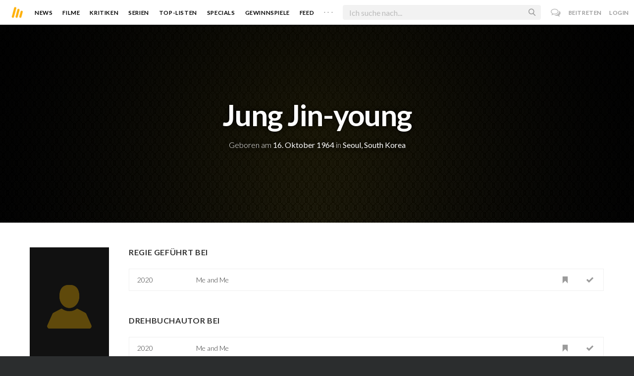

--- FILE ---
content_type: text/html; charset=utf-8
request_url: https://moviebreak.de/person/jung-jin-young
body_size: 8052
content:
<!DOCTYPE html>
<html lang="de">
<head>
  <meta charset="utf-8" />

<meta name="viewport" content="width=device-width, initial-scale=1" />

<META NAME="copyright" CONTENT="Copyright by Moviebreak.de">
<META NAME="Content-Language" CONTENT="de">
<META NAME="distribution" CONTENT="Global">
<META NAME="revisit-after" CONTENT="1 days">
<META NAME="robots" CONTENT="INDEX,FOLLOW,NOODP">
<META NAME="page-topic" CONTENT="Film, Kino, DVD">
<META NAME="audience" content="All">
<meta name="google-site-verification" content="5HsFgFplwinPMXQ_ZVekOIA-DSH-I6EZ5A5QdFbq3Lc" />

<title>Jung Jin-young | Schauspieler | Regisseur | Drehbuch | Moviebreak.de</title>
<meta name="keywords" content="jung jin-young" />
<link rel="canonical" href="https://moviebreak.de/person/jung-jin-young" />
<meta property="og:title" content="Jung Jin-young | Schauspieler | Regisseur | Drehbuch | Moviebreak.de" />
<meta property="og:type" content="website" />
<meta property="og:url" content="https://moviebreak.de/person/jung-jin-young" />
<meta property="og:site_name" content="moviebreak.de" />
<meta property="fb:app_id" content="526569477387173" />
<meta property="fb:pages" content="349537228498986" />

<!-- for Twitter -->
<meta name="twitter:card" content="summary" />
<meta name="twitter:title" content="Moviebreak.de" />
<meta name="twitter:description" content="Jung Jin-young ist am 16. Oktober 1964 in Seoul, South Korea geboren." />

<!-- Favicon -->
<link rel="icon" href="/favicon.ico" type="image/x-icon">  

<link rel="stylesheet" media="screen" href="/assets/application-f64d9f433349f0fdb38c062376cbf3a6.css" />

<!-- Included JS Files  -->
<script src="https://cdnjs.cloudflare.com/ajax/libs/vue/1.0.16/vue.min.js" type="text/javascript"></script>
<script src="/assets/application-e84bd17dd47dbd71aa7baf0867fc2dff.js"></script>

<meta name="csrf-param" content="authenticity_token" />
<meta name="csrf-token" content="x7UrbTWl0FI7ahKNW4l3ZeHKrJhR7d91jK74Exf6lDzDDTAkDfgnXyONV+q3gjvMx0gYgVZVg9cUNswnC0gmDQ==" />

<link rel="alternate" type="application/atom+xml" title="ATOM" href="/stories" />
<link rel="alternate" type="application/rss+xml" title="RSS" href="/stories.rss" />


  <script>
    var _gaq=[['_setAccount','UA-38636139-1'],['_trackPageview']];
    (function(d,t){var g=d.createElement(t),s=d.getElementsByTagName(t)[0];g.async=1;
    g.src=('https:'==location.protocol?'//ssl':'//www')+'.google-analytics.com/ga.js';
    s.parentNode.insertBefore(g,s)}(document,'script'));
  </script>

</head>
<body 
  class="people person "
  data-subscription-namespace="/" 
  data-user-login="" data-user-nimda=""
  data-facebook-id="526569477387173">
  <div id="fb-root"></div>

  <div id="flash-messages">

</div>

  <div id="ns-box" class="ns-box"></div>

  <div id="tweets-pane" class="tweets-pane" data-turbolinks-permanent>
	<a href="#" id="close-tweets-pane" class="close fa fa-angle-right"></a>
	<div id="tweets">

		<div class="tweets--header" data-room="users" data-resource-id="online">
			<div class="tweets--header-content">
				<span class="tweets--headline">Chat</span>

				<a href="#" @click.prevent="onlineUsersOpen = !onlineUsersOpen" class="tweets-subheadline">
					<span class="left dot green"></span>
					{{ onlineUsers.length }} User Online
					<i v-bind:class="onlineUsersOpen ? 'fa-caret-up' : 'fa-caret-down'" class="fa"></i>
				</a>
			</div>

			<div class="users-list" v-show="onlineUsersOpen">
				<a v-for="user in onlineUsers" v-bind:href="'/users/' + user.login" class="users-list--item">
					<img v-bind:src="user.avatar" class="avatar">
				</a>
			</div>
		</div>


		<div class="tweets-list">
			<div v-for="(idx, tweet) in tweets | orderBy 'number' -1" class="tweets-item">
				<a v-bind:href="tweet.url" class="item-avatar">
					<img v-bind:src="tweet.photo" class="avatar">
				</a>

				<div class="item-content">
					<h4 class="item-title">
						<a class="inherit underline-hover" v-bind:href="tweet.url">{{ tweet.login }}</a>
					</h4>

					<div class="item-text">
						{{{ tweet.body | format }}}
					</div>

					<div class="item-footer">
						<span class="time">{{ tweet.created_at }}</span>

						<a href="#" class="item-delete" v-show="tweet.deleteable" @click.prevent="deleteTweet(tweet)">
							<i class="fa fa-trash-o"></i>
						</a>
					</div>
				</div>
			</div>

			<p class="text-center space-top-2" v-show="loading">Wird geladen...</p>

			<div class="text-center space-top-2" v-show="!allLoaded && !loading">
				<a href="#" @click.prevent="loadTweets">Mehr laden</a>
			</div>
		</div>

	</div>
</div>
  <div id="app">
    <header class="main-header">
  <div class="header--left--actions">
    <div class="has-dropdown">
      <i id="nav-toggle" class="flaticon-navicon header--icon header--navicon"></i>

      <div class="dropdown nav-dropdown">
        <i class="fa fa-caret-up arrow arrow--left"></i>
        <div class="inner">
          <ul>
            <li><a href="/stories">News</a></li>
            <li><a href="/film">Filme</a></li>
            <li><a href="/film/kritiken">Kritiken</a></li>
            <li><a href="/top_lists">Top-Listen</a></li>
            <li><a href="/film/all">Archiv</a></li>
            <li><a href="/serien">Serien</a></li>
            <li><a href="/features">Specials</a></li>
            <li><a href="/gewinnspiele">Gewinnspiele</a></li>
            <li><a href="/users">Feed</a></li>
            <li><a href="/lists">User-Listen</a></li>
            <li><a href="/film/filmstarts">Im Kino</a></li>
            <li><a href="/film/vorschau">Vorschauen</a></li>
            <li><a href="/film/user_kritiken">User-Kritiken</a></li>
            <li><a href="/film/top">Top 100</a></li>
            <li><a href="/stats">Hall of Fame</a></li>
            <li><a href="/users/all">Alle User</a></li>
          </ul>
        </div>
      </div>
    </div>

    <a href="#" @click.prevent="handleSearchView" class="header--search-trigger header--icon">
      <i class="flaticon-search"></i>
    </a>
  </div>

  <a class="header--logo" href="/"><img class="header--logo--img" src="/assets/logos/mb-icon@2x-2e434e9dde23fe61c5f483002e20116f.png" alt="Mb icon@2x" /></a>

  <div class="header--side">
    <div class="header--nav-items">
      <a class="header--nav-item " href="/stories">News</a>
      <a class="header--nav-item " href="/film">Filme</a>
      <a class="header--nav-item " href="/film/kritiken">Kritiken</a>
      <a class="header--nav-item " href="/serien">Serien</a>
      <a class="header--nav-item " href="/top_lists">Top-Listen</a>
      <a class="header--nav-item " href="/features">Specials</a>
      <a class="header--nav-item " href="/gewinnspiele">Gewinnspiele</a>
      <a class="header--nav-item " href="/users">Feed</a>
      
      <div class="has-dropdown">
        <a class="header--nav-item more" data-toggle="nav" href="#">. . .</a>

        <div class="dropdown">
          <i class="fa fa-caret-up arrow"></i>
          <div class="inner">
            <ul>
              <li><a href="/film/all">Archiv</a></li>
              <li><a href="/lists">User-Listen</a></li>
              <li><a href="/film/filmstarts">Im Kino</a></li>
              <li><a href="/film/vorschau">Vorschauen</a></li>
              <li><a href="/film/user_kritiken">User-Kritiken</a></li>
              <li><a href="/film/top">Top 100</a></li>
              <li><a href="/stats">Hall of Fame</a></li>
              <li><a href="/users/all">Alle User</a></li>
            </ul>
          </div>
        </div>
      </div>
    </div>
  </div>

  <form @submit.prevent="" class="header--search-form" v-bind:class="{'active': mobileSearchActive}">
    <a href="#" class="header--search-form--icon close" v-if="isSearchView || mobileSearchActive" @click.prevent="handleSearchView">&#xd7;</a>
    <i class="flaticon-search header--search-form--icon" v-else></i>
    <input aria-label="Suchen" type="text" placeholder="Ich suche nach..." class="header--search-form--field" v-model="q"
           @keydown.esc="q = ''" @keydown.down.prevent="down" @keydown.up.prevent="up" v-el:search-input>
  </form>

  <div class="header--right--actions">
      <a href="#" id="tweets-button" class="relative" title="chat">
        <i class="fa fa-comments-o update--icon chat"></i>
        <span id="messages-counter" class="update--count online" data-count="0" data-turbolinks-permanent></span>
      </a>
      <a href="/signup" class="header--login-btn hidden-xs">Beitreten</a>
      <a href="#" class="header--login-btn" @click.prevent="showModal = true">Login</a>
  </div>
</header>

    <div class="main-container">
      <div class="search-container" v-show="isSearchView">
	<search :q="q" :active.sync="isSearchView"></search>
</div>

<script type="text/template" id="search-container">
	<div class="search--content container">
		<div class="search--results">
			<header class="search--results-header">
				<span class="title">Ergebnisse für "{{ q }}"</span>
				<span class="sub-title">{{ results.length }} Ergebnisse</span>
			</header>

			<ul class="search--results-items" v-show="itemsCount && !loading">
				<li v-for="(idx, item) in results | filterBy filter in 'type' | orderBy 'score' -1 | limitBy limit">
					<a href="{{ item.url }}" class="search--results-item" v-bind:class="[item.type, (currentIdx == idx) ? 'selected' : '']">
						<div class="search--item-photo">
							<img :src="item.photo">
						</div>
						<div class="search--item-content">
							<p class="search--item-title">{{ item.title }} 
								<span class="search--item-subtitle" v-show="item.subtitle">({{ item.subtitle }})</span>
							</p>
							<p v-show="item.body">{{ item.body }}</p>
							<p class="search--item-subheading" v-show="item.subheading">{{ item.subheading }}</p>
						</div>
					</a>
				</li>
			</ul>
			
			<p v-else>
				<span v-show="loading">Wird nach "{{ q }}" gesucht...</span>
				<span v-else>Hmmm. Keine Ergebnisse gefunden. :(</span>
			</p>
		</div>

		<aside class="search--filters">
			<div class="search-filters-content">
				<label class="search--label">Typ</label>

				<filter-tab :results="results" title="Top" type=""></filter-tab>
				<filter-tab :results="results" title="Filme" type="movie"></filter-tab>
				<filter-tab :results="results" title="Serien" type="show"></filter-tab>
				<filter-tab :results="results" title="Stars" type="people"></filter-tab>
				<!--<filter-tab :results="results" title="News" type="story"></filter-tab>-->
			</div>
		</aside>
	</div>
</script>

<script type="text/template" id="filter-tab">
	<span class="search--filter-btn" @click="onClick" v-bind:class="{'active': activeClass }">
		{{ title }} <span class="search--tab-counter" v-show="itemsCount">({{ itemsCount }})</span>
	</span>
</script>

      <div class="activity-view hide" v-show="isMentionsView">
  <span class="close-view-button" @click="toggleMentionsView">&#xd7;</span>

  <header class="hero">
    <h1 class="hero-title">Erwähnungen</h1>
  </header>

  <div class="container mid7 pad-5">
    <div id="mentions">
      <p class="pad-top-5 text-center"><i class="fa fa-circle-o-notch fa-spin fa-3x"></i></p>
    </div>
  </div>
</div>

<div class="activity-view hide" v-show="isActivityView">
	<span class="close-view-button" @click="toggleActivityView">&#xd7;</span>

	<header class="hero">
		<h1 class="hero-title">Benachrichtigungen</h1>
	</header>

	<div class="mid7 pad-5">
		<div class="clearfix col-xs-12 space-2">
	    <a data-method="delete" data-remote="true" data-confirm="Bist du sicher?" class="red right" href="/notifications/all">Alle löschen</a>
	  </div>

    <div id="notifications">
    	<p class="pad-top-5 text-center"><i class="fa fa-circle-o-notch fa-spin fa-3x"></i></p>
    </div>
  </div>
</div>
      
      <div v-show="isMainView">
        

<div data-transp="header" class="has-overlay fill-parent featured-movie pattern-bg smaller">

  <div class="overlay gradient"></div>

  <div class="container flex vertical-center relative">
    <div class="body flex1 text-center txt-shdw">
      <h3 class="space-1 fw6">Jung Jin-young</h3>
      <p>
          Geboren am <span class="fw4">16. Oktober 1964</span>
          in <span class="fw4">Seoul, South Korea</span>
      </p>


    </div>
  </div>
</div>

<div class="show-page container persons-page pad-top-btm">
  <div class="row">
    <div class="photo col-xs-6 col-xs-offset-3 col-sm-offset-0 col-sm-2 fill space-3">
        <img alt="Jung Jin-young" src="/person_placer.png" />
    </div>

    <div class="body col-xs-12 col-sm-10 pad-mob">
        <h4 class="nice-headline"><span>Regie geführt bei</span></h4>
        <table class="table space-4">
            <tr data-resource-id="5fc3d7426e73334de0d50b00">
              <td class="year">2020</td>
              <td><a href="/film/me-and-me">Me and Me</a></td>
              <td class="action"><a rel="nofollow" class=" movie-action watched-icon want-film" data-remote="true" data-method="post" href="/actions/5fc3d7426e73334de0d50b00/want_movie?resource=Movie"><i class='flaticon-want-o'></i> </a></td>
              <td class="action"> <a rel="nofollow" class=" movie-action watched-icon seen-film" data-remote="true" data-method="post" href="/actions/5fc3d7426e73334de0d50b00/seen_movie?resource=Movie"><i class='flaticon-seen-o'></i> </a></td>
            </tr>
        </table>


        <h4 class="nice-headline"><span>Drehbuchautor bei</span></h4>
        <table class="table space-4">
            <tr data-resource-id="5fc3d7426e73334de0d50b00">
              <td class="year">2020</td>
              <td><a href="/film/me-and-me">Me and Me</a></td>
              <td class="action"><a rel="nofollow" class=" movie-action watched-icon want-film" data-remote="true" data-method="post" href="/actions/5fc3d7426e73334de0d50b00/want_movie?resource=Movie"><i class='flaticon-want-o'></i> </a></td>
              <td class="action"> <a rel="nofollow" class=" movie-action watched-icon seen-film" data-remote="true" data-method="post" href="/actions/5fc3d7426e73334de0d50b00/seen_movie?resource=Movie"><i class='flaticon-seen-o'></i> </a></td>
            </tr>
        </table>

        <h4 class="nice-headline"><span>mitgespielt in</span></h4>
        <table class="table space-4">
            <tr data-resource-id="65df28116e73330933be1800">
              <td class="year">2024</td>
              <td><a href="/serien/queen-of-tears/staffel/1">Queen of Tears</a></td>
              <td class="action"><a rel="nofollow" class=" movie-action watched-icon want-film" data-remote="true" data-method="post" href="/actions/65df28116e73330933be1800/want_movie?resource=Movie"><i class='flaticon-want-o'></i> </a></td>
              <td class="action"> <a rel="nofollow" class=" movie-action watched-icon seen-film" data-remote="true" data-method="post" href="/actions/65df28116e73330933be1800/seen_movie?resource=Movie"><i class='flaticon-seen-o'></i> </a></td>
            </tr>
            <tr data-resource-id="64ff94186e7333485b340000">
              <td class="year">2023</td>
              <td><a href="/serien/yonder/staffel/1">Yonder</a></td>
              <td class="action"><a rel="nofollow" class=" movie-action watched-icon want-film" data-remote="true" data-method="post" href="/actions/64ff94186e7333485b340000/want_movie?resource=Movie"><i class='flaticon-want-o'></i> </a></td>
              <td class="action"> <a rel="nofollow" class=" movie-action watched-icon seen-film" data-remote="true" data-method="post" href="/actions/64ff94186e7333485b340000/seen_movie?resource=Movie"><i class='flaticon-seen-o'></i> </a></td>
            </tr>
            <tr data-resource-id="61d472226e73331dc4603f00">
              <td class="year">2021</td>
              <td><a href="/film/haepi-nyu-ieo">Haepi Nyu Ieo</a></td>
              <td class="action"><a rel="nofollow" class=" movie-action watched-icon want-film" data-remote="true" data-method="post" href="/actions/61d472226e73331dc4603f00/want_movie?resource=Movie"><i class='flaticon-want-o'></i> </a></td>
              <td class="action"> <a rel="nofollow" class=" movie-action watched-icon seen-film" data-remote="true" data-method="post" href="/actions/61d472226e73331dc4603f00/seen_movie?resource=Movie"><i class='flaticon-seen-o'></i> </a></td>
            </tr>
            <tr data-resource-id="62377f766e73331dc4e55400">
              <td class="year">2021</td>
              <td><a href="/serien/bulgasal-immortal-souls/staffel/1">Bulgasal: Immortal Souls</a></td>
              <td class="action"><a rel="nofollow" class=" movie-action watched-icon want-film" data-remote="true" data-method="post" href="/actions/62377f766e73331dc4e55400/want_movie?resource=Movie"><i class='flaticon-want-o'></i> </a></td>
              <td class="action"> <a rel="nofollow" class=" movie-action watched-icon seen-film" data-remote="true" data-method="post" href="/actions/62377f766e73331dc4e55400/seen_movie?resource=Movie"><i class='flaticon-seen-o'></i> </a></td>
            </tr>
            <tr data-resource-id="5d1226b96d6f760820912500">
              <td class="year">2019</td>
              <td><a href="/film/svaha-the-sixth-finger">Svaha: The Sixth Finger</a></td>
              <td class="action"><a rel="nofollow" class=" movie-action watched-icon want-film" data-remote="true" data-method="post" href="/actions/5d1226b96d6f760820912500/want_movie?resource=Movie"><i class='flaticon-want-o'></i> </a></td>
              <td class="action"> <a rel="nofollow" class=" movie-action watched-icon seen-film" data-remote="true" data-method="post" href="/actions/5d1226b96d6f760820912500/seen_movie?resource=Movie"><i class='flaticon-seen-o'></i> </a></td>
            </tr>
            <tr data-resource-id="660e8e046e73330951352700">
              <td class="year">2019</td>
              <td><a href="/serien/bojwagwan/staffel/1">Chief of Staff</a></td>
              <td class="action"><a rel="nofollow" class=" movie-action watched-icon want-film" data-remote="true" data-method="post" href="/actions/660e8e046e73330951352700/want_movie?resource=Movie"><i class='flaticon-want-o'></i> </a></td>
              <td class="action"> <a rel="nofollow" class=" movie-action watched-icon seen-film" data-remote="true" data-method="post" href="/actions/660e8e046e73330951352700/seen_movie?resource=Movie"><i class='flaticon-seen-o'></i> </a></td>
            </tr>
            <tr data-resource-id="58f3111e6e73336a878b0700">
              <td class="year">2017</td>
              <td><a href="/film/la-camera-de-claire">Claire&#39;s Camera</a></td>
              <td class="action"><a rel="nofollow" class=" movie-action watched-icon want-film" data-remote="true" data-method="post" href="/actions/58f3111e6e73336a878b0700/want_movie?resource=Movie"><i class='flaticon-want-o'></i> </a></td>
              <td class="action"> <a rel="nofollow" class=" movie-action watched-icon seen-film" data-remote="true" data-method="post" href="/actions/58f3111e6e73336a878b0700/seen_movie?resource=Movie"><i class='flaticon-seen-o'></i> </a></td>
            </tr>
            <tr data-resource-id="5aa470c76e73332e86dc1d00">
              <td class="year">2017</td>
              <td><a href="/film/kkun">The Swindlers</a></td>
              <td class="action"><a rel="nofollow" class=" movie-action watched-icon want-film" data-remote="true" data-method="post" href="/actions/5aa470c76e73332e86dc1d00/want_movie?resource=Movie"><i class='flaticon-want-o'></i> </a></td>
              <td class="action"> <a rel="nofollow" class=" movie-action watched-icon seen-film" data-remote="true" data-method="post" href="/actions/5aa470c76e73332e86dc1d00/seen_movie?resource=Movie"><i class='flaticon-seen-o'></i> </a></td>
            </tr>
            <tr data-resource-id="58cc720d6e73334ed19c1b00">
              <td class="year">2016</td>
              <td><a href="/film/pandora">Pandora</a></td>
              <td class="action"><a rel="nofollow" class=" movie-action watched-icon want-film" data-remote="true" data-method="post" href="/actions/58cc720d6e73334ed19c1b00/want_movie?resource=Movie"><i class='flaticon-want-o'></i> </a></td>
              <td class="action"> <a rel="nofollow" class=" movie-action watched-icon seen-film" data-remote="true" data-method="post" href="/actions/58cc720d6e73334ed19c1b00/seen_movie?resource=Movie"><i class='flaticon-seen-o'></i> </a></td>
            </tr>
            <tr data-resource-id="559f4eba6d6f767753e62500">
              <td class="year">2015</td>
              <td><a href="/film/gangnam-1970">Gangnam 1970</a></td>
              <td class="action"><a rel="nofollow" class=" movie-action watched-icon want-film" data-remote="true" data-method="post" href="/actions/559f4eba6d6f767753e62500/want_movie?resource=Movie"><i class='flaticon-want-o'></i> </a></td>
              <td class="action"> <a rel="nofollow" class=" movie-action watched-icon seen-film" data-remote="true" data-method="post" href="/actions/559f4eba6d6f767753e62500/seen_movie?resource=Movie"><i class='flaticon-seen-o'></i> </a></td>
            </tr>
            <tr data-resource-id="5d48147d6d6f7610a7bb2900">
              <td class="year">2014</td>
              <td><a href="/film/jji-ra-si-wi-heom-han-so-moon">Jji-ra-si: Wi-heom-han so-moon</a></td>
              <td class="action"><a rel="nofollow" class=" movie-action watched-icon want-film" data-remote="true" data-method="post" href="/actions/5d48147d6d6f7610a7bb2900/want_movie?resource=Movie"><i class='flaticon-want-o'></i> </a></td>
              <td class="action"> <a rel="nofollow" class=" movie-action watched-icon seen-film" data-remote="true" data-method="post" href="/actions/5d48147d6d6f7610a7bb2900/seen_movie?resource=Movie"><i class='flaticon-seen-o'></i> </a></td>
            </tr>
            <tr data-resource-id="512cd12df11c0c2334033e2b">
              <td class="year">2011</td>
              <td><a href="/film/krieg-der-konigreiche">Krieg der Königreiche</a></td>
              <td class="action"><a rel="nofollow" class=" movie-action watched-icon want-film" data-remote="true" data-method="post" href="/actions/512cd12df11c0c2334033e2b/want_movie?resource=Movie"><i class='flaticon-want-o'></i> </a></td>
              <td class="action"> <a rel="nofollow" class=" movie-action watched-icon seen-film" data-remote="true" data-method="post" href="/actions/512cd12df11c0c2334033e2b/seen_movie?resource=Movie"><i class='flaticon-seen-o'></i> </a></td>
            </tr>
            <tr data-resource-id="516f049337ce39d5d20068a2">
              <td class="year">2011</td>
              <td><a href="/film/teuk-soo-bon">Teuk-soo-bon</a></td>
              <td class="action"><a rel="nofollow" class=" movie-action watched-icon want-film" data-remote="true" data-method="post" href="/actions/516f049337ce39d5d20068a2/want_movie?resource=Movie"><i class='flaticon-want-o'></i> </a></td>
              <td class="action"> <a rel="nofollow" class=" movie-action watched-icon seen-film" data-remote="true" data-method="post" href="/actions/516f049337ce39d5d20068a2/seen_movie?resource=Movie"><i class='flaticon-seen-o'></i> </a></td>
            </tr>
            <tr data-resource-id="516cced037ce39c725003aad">
              <td class="year">2010</td>
              <td><a href="/film/itaewon-salinsageon">Itaewon Salinsageon</a></td>
              <td class="action"><a rel="nofollow" class=" movie-action watched-icon want-film" data-remote="true" data-method="post" href="/actions/516cced037ce39c725003aad/want_movie?resource=Movie"><i class='flaticon-want-o'></i> </a></td>
              <td class="action"> <a rel="nofollow" class=" movie-action watched-icon seen-film" data-remote="true" data-method="post" href="/actions/516cced037ce39c725003aad/seen_movie?resource=Movie"><i class='flaticon-seen-o'></i> </a></td>
            </tr>
            <tr data-resource-id="512c6179f11c0c5278020b53">
              <td class="year">2008</td>
              <td><a href="/film/the-good-the-bad-the-weird">The Good, the Bad, the Weird</a></td>
              <td class="action"><a rel="nofollow" class=" movie-action watched-icon want-film" data-remote="true" data-method="post" href="/actions/512c6179f11c0c5278020b53/want_movie?resource=Movie"><i class='flaticon-want-o'></i> </a></td>
              <td class="action"> <a rel="nofollow" class=" movie-action watched-icon seen-film" data-remote="true" data-method="post" href="/actions/512c6179f11c0c5278020b53/seen_movie?resource=Movie"><i class='flaticon-seen-o'></i> </a></td>
            </tr>
            <tr data-resource-id="534a2df0bda00cd21a0003cd">
              <td class="year">2005</td>
              <td><a href="/film/wang-ui-namja">Wang-ui namja</a></td>
              <td class="action"><a rel="nofollow" class=" movie-action watched-icon want-film" data-remote="true" data-method="post" href="/actions/534a2df0bda00cd21a0003cd/want_movie?resource=Movie"><i class='flaticon-want-o'></i> </a></td>
              <td class="action"> <a rel="nofollow" class=" movie-action watched-icon seen-film" data-remote="true" data-method="post" href="/actions/534a2df0bda00cd21a0003cd/seen_movie?resource=Movie"><i class='flaticon-seen-o'></i> </a></td>
            </tr>
            <tr data-resource-id="516d269937ce39c2bf00d885">
              <td class="year">2003</td>
              <td><a href="/film/crime-city-cops">Crime City Cops</a></td>
              <td class="action"><a rel="nofollow" class=" movie-action watched-icon want-film" data-remote="true" data-method="post" href="/actions/516d269937ce39c2bf00d885/want_movie?resource=Movie"><i class='flaticon-want-o'></i> </a></td>
              <td class="action"> <a rel="nofollow" class=" movie-action watched-icon seen-film" data-remote="true" data-method="post" href="/actions/516d269937ce39c2bf00d885/seen_movie?resource=Movie"><i class='flaticon-seen-o'></i> </a></td>
            </tr>
            <tr data-resource-id="512ccfdaf11c0c991d033abd">
              <td class="year">2001</td>
              <td><a href="/film/guns-and-talks">Killerdeului suda</a></td>
              <td class="action"><a rel="nofollow" class=" movie-action watched-icon want-film" data-remote="true" data-method="post" href="/actions/512ccfdaf11c0c991d033abd/want_movie?resource=Movie"><i class='flaticon-want-o'></i> </a></td>
              <td class="action"> <a rel="nofollow" class=" movie-action watched-icon seen-film" data-remote="true" data-method="post" href="/actions/512ccfdaf11c0c991d033abd/seen_movie?resource=Movie"><i class='flaticon-seen-o'></i> </a></td>
            </tr>
            <tr data-resource-id="5688016c6d6f763094680500">
              <td class="year">2000</td>
              <td><a href="/film/bichunmoo">Bichunmoo</a></td>
              <td class="action"><a rel="nofollow" class=" movie-action watched-icon want-film" data-remote="true" data-method="post" href="/actions/5688016c6d6f763094680500/want_movie?resource=Movie"><i class='flaticon-want-o'></i> </a></td>
              <td class="action"> <a rel="nofollow" class=" movie-action watched-icon seen-film" data-remote="true" data-method="post" href="/actions/5688016c6d6f763094680500/seen_movie?resource=Movie"><i class='flaticon-seen-o'></i> </a></td>
            </tr>
            <tr data-resource-id="516dcc1637ce399028001923">
              <td class="year">1999</td>
              <td><a href="/film/the-ring-virus">The Ring Virus</a></td>
              <td class="action"><a rel="nofollow" class=" movie-action watched-icon want-film" data-remote="true" data-method="post" href="/actions/516dcc1637ce399028001923/want_movie?resource=Movie"><i class='flaticon-want-o'></i> </a></td>
              <td class="action"> <a rel="nofollow" class=" movie-action watched-icon seen-film" data-remote="true" data-method="post" href="/actions/516dcc1637ce399028001923/seen_movie?resource=Movie"><i class='flaticon-seen-o'></i> </a></td>
            </tr>
            <tr data-resource-id="516dbcea37ce3990280012bd">
              <td class="year"></td>
              <td><a href="/film/bunt">Bunt</a></td>
              <td class="action"><a rel="nofollow" class=" movie-action watched-icon want-film" data-remote="true" data-method="post" href="/actions/516dbcea37ce3990280012bd/want_movie?resource=Movie"><i class='flaticon-want-o'></i> </a></td>
              <td class="action"> <a rel="nofollow" class=" movie-action watched-icon seen-film" data-remote="true" data-method="post" href="/actions/516dbcea37ce3990280012bd/seen_movie?resource=Movie"><i class='flaticon-seen-o'></i> </a></td>
            </tr>
        </table>
    </div>
  </div>
</div>
      </div>
    </div>

    <footer class="yellow-panel pad-top-2 pad-2 text-center">
  <div class="global-watched space-top-1"  data-room="global_watched" data-resource-id="hours_watched">
    <p class="mf16 f20 text-color space-1 pad7">Zusammen haben wir <strong>206 Jahre</strong>, <strong>5 Monate</strong>, <strong>0 Wochen</strong>, <strong>5 Tage</strong>, <strong>22 Stunden</strong> und <strong>16 Minuten</strong> geschaut.</p>

  </div>
    <div class="midlineDivider"></div>
    <p class="mf16 f24 space-2">Schließe dich uns an.</p>
    <div class="icons-footer fill-parent space-3 clearfix">
      <span class="item">
        <i class="flaticon-seen"></i>
        <span class="label">Gesehen</span>
      </span>
      <span class="item">
        <i class="flaticon-want"></i>
        <span class="label">Watchlist</span>
      </span>
      <span class="item">
        <i class="flaticon-fave"></i>
        <span class="label">Bewerten</span>
      </span>
      <span class="item">
        <i class="flaticon-heart"></i>
        <span class="label">Favoriten</span>
      </span>
      <span class="item">
        <i class="flaticon-collect"></i>
        <span class="label">Sammlung</span>
      </span>
      <span class="item">
        <i class="flaticon-list"></i>
        <span class="label">Listen</span>
      </span>
      <span class="item">
        <i class="flaticon-review"></i>
        <span class="label">Kritiken</span>
      </span>
      <span class="item">
        <i class="fa fa-bar-chart"></i>
        <span class="label">Statistiken</span>
      </span>
    </div>
    <a class="pseudo-btn wider black" href="/signup">Beitreten</a>
</footer>

<footer class="main-footer light fill-parent f14 clearfix very-dark pad-top-4 pad-4">
  <div class="container nopad-mob">
    <div class="section col-md-3 col-sm-4 col-xs-6">
      <h4 class="hdl">Moviebreak</h4>

      <ul class="links">
        <li><a href="/">Home</a></li>
        <li><a href="/seiten/team">Team</a></li>
        <li><a href="/seiten/faq">FAQ</a></li>
        <li><a class="attract" href="/seiten/we-want-you">Join us</a></li>

      </ul>


      <div class="copyright">© 2026 movie<strong>break</strong>.de</div>
    </div>

    <div class="section col-md-3 col-sm-4 col-xs-6 some-links">
      <h4 class="hdl">Nützliche Links</h4>
      <ul class="links">
        <li><a data-remote="true" data-remodal-target="ajax" href="/feedbacks/new">Feedback</a></li>
        <li><a href="/seiten/version-history">v0.2</a></li>
        <li><a href="/seiten/datenschutz">Datenschutz</a></li>
        <li></li>
        <li><a href="/seiten/impressum">Impressum</a></li>
        <li><a data-remote="true" data-toggle="theme" rel="nofollow" data-method="put" href="/change_theme"><span class='left dot gray'></span> Dark Mode</a></li>
      </ul>
    </div>


    <div class="section social col-md-3 col-sm-4 col-xs-12 right">
      <ul class="links">
        <li><a rel="noopener noreferrer nofollow" class="youtube" href="https://www.youtube.com/channel/UCkmX8siKcFI8sqiqTtH0wdw" target="_blank"><i class="fa fa-youtube"></i> <span>Youtube</span></a></li>
        <li><a rel="noopener noreferrer nofollow" class="facebook" href="https://www.facebook.com/pages/Moviebreak/349537228498986" target="_blank"><i class="fa fa-facebook"></i> <span>Facebook</span></a></li>
        <li><a rel="noopener noreferrer nofollow" class="twitter" href="https://twitter.com/moviebreak_de" target="_blank"><i class="fa fa-twitter"></i> <span>Twitter</span></a></li>
      </ul>
    </div>
  </div>
</footer>

<div class="remodal-bg">
  <div class="remodal" data-remodal-id="ajax" data-remodal-options="hashTracking: false">
    <div class="content">
      <h1 class="text-center"><i class="fa fa-spinner fa-spin"></i></h1>
    </div>
  </div>
</div>

    <script type="text/template" id="modal-template">
  <div class="modal" v-show="show" transition="modal">
    <span class="modal--close-button" @click="show = false">&#xd7;</span>

    <div class="modal-container">
      <div class="modal-header hidden-xs">
        <slot name="header">
          <img src="/assets/logos/mb-icon@2x-2e434e9dde23fe61c5f483002e20116f.png" alt="Mb icon@2x" />
        </slot>
      </div>
      
      <div class="modal-body">
        <slot name="body">
          <h1 class="hidden-xs">Anmelden</h1>
          <p class="login-feedback-text">&nbsp;</p>
  
          <form action="/session" method="post" data-remote="true" accept-charset="utf-8">
              <div class="modal--form-group">
                <input type="text" name="login" placeholder="Benutzername" class="modal--form-field" required />
              </div>

              <div class="modal--form-group">
                <input type="password" name="password" placeholder="Passwort" class="modal--form-field" required />
                <p class="modal--forgot-link">
                  <a href="/passwort_vergessen">Passwort vergessen?</a>
                </p>
              </div>

              <input type="hidden" name="remember_me" value="true">
              
              <button class="button button-full" data-disable-with="Anmeldung läuft...">Anmelden</button>

              <p class="login-sub-link">Kein Account? <a href="/signup" class="link">Registrieren!</a></p>
          </form>

          <p class="or">oder</p>
          
          <a href="#" class="facebook-link button button-full blue">Mit Facebook anmelden</a>
        </slot>
      </div>
    </div>
  </div>
</script>

<modal :show.sync="showModal"></modal>
  </div>
</body>
</html>